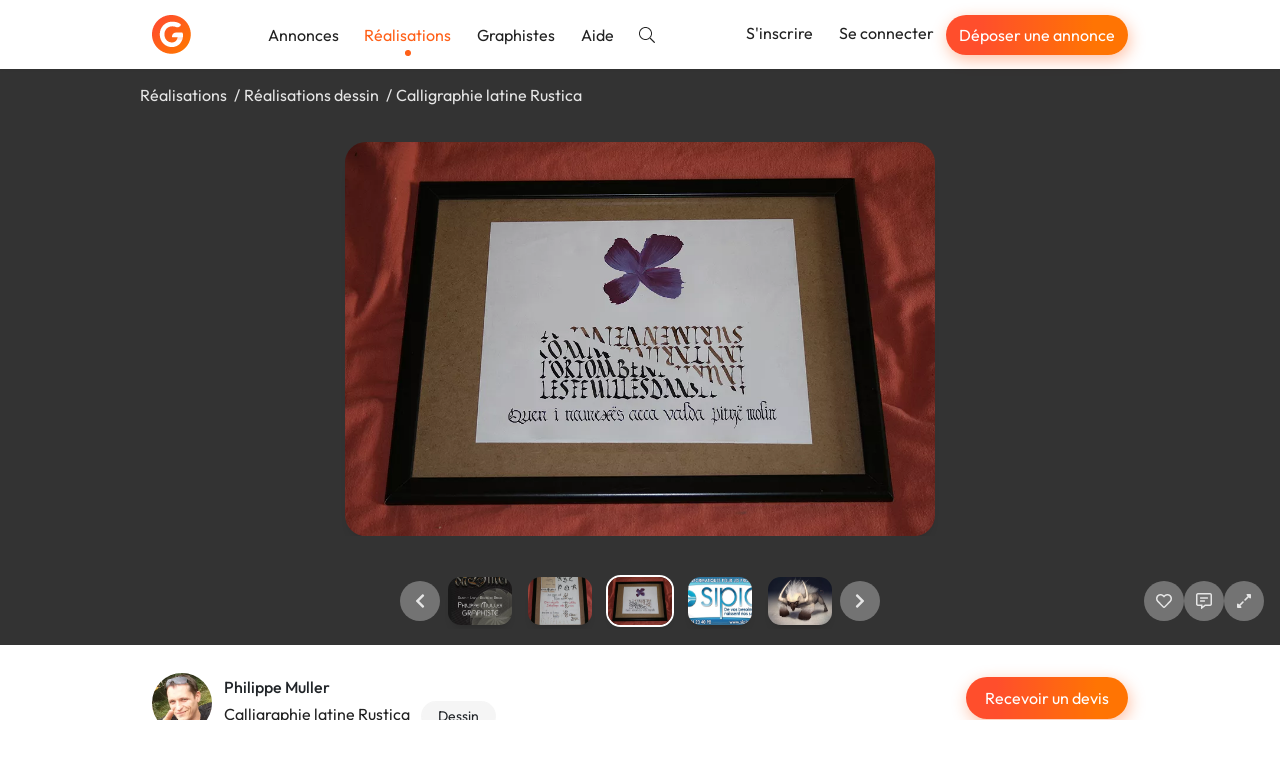

--- FILE ---
content_type: text/vnd.turbo-stream.html; charset=utf-8
request_url: https://graphiste.com/Philippe/pictures?page=1&picture_id=17392
body_size: 13296
content:
  <turbo-stream action="append" targets="#pictures--slideshow"><template>
    <div data-pictures--slideshow-target="swiperFinisher"></div>
</template></turbo-stream>

  <turbo-stream action="prepend" targets="#main-swiper"><template>  <div class="swiper-slide" data-url="/pictures/17386-carte-de-visite-studio-davinci" data-id="17386">
      <img alt="Carte de visite Studio DaVinci" class="relative top-1/2 -translate-y-1/2 max-h-full max-w-full block mx-auto rounded-xl shadow-lg cursor-zoom-in" data-action="click-&gt;pictures--slideshow#toggleFullscreen" src="https://assets.graphiste.com/xctdnvhfsitn7u8gyctwoce0oqpx" />
  </div>
  <div class="swiper-slide" data-url="/pictures/17404-calligraphie-latine" data-id="17404">
      <img alt="Calligraphie Latine" class="relative top-1/2 -translate-y-1/2 max-h-full max-w-full block mx-auto rounded-xl shadow-lg cursor-zoom-in" data-action="click-&gt;pictures--slideshow#toggleFullscreen" src="https://assets.graphiste.com/o4fkkplzm4e850ymyb91ldi9mayz" />
  </div>
</template></turbo-stream>
  <turbo-stream action="prepend" targets="#thumbnails-swiper"><template>  <div class="swiper-slide flex justify-center py-1 cursor-pointer">
    <picture><!--[if IE 9]><video style='display: none;'><![endif]--><source srcset="https://assets.graphiste.com/e7n9iht80pnl8qm2iikawbeyvisz" type="image/webp"><!--[if IE 9]></video><![endif]--><img alt="Carte de visite Studio DaVinci" width="64" height="48" class="rounded-lg shadow-lg" srcset="https://assets.graphiste.com/yoac3w3hgbtpa5oc0an5y2jt65ur" loading="lazy"></picture>
  </div>
  <div class="swiper-slide flex justify-center py-1 cursor-pointer">
    <picture><!--[if IE 9]><video style='display: none;'><![endif]--><source srcset="https://assets.graphiste.com/lkbmskmj0ranutqdrr579p9d2kxg" type="image/webp"><!--[if IE 9]></video><![endif]--><img alt="Calligraphie Latine" width="64" height="48" class="rounded-lg shadow-lg" srcset="https://assets.graphiste.com/x24o71k649ljcyryhwv5zrdtqinx" loading="lazy"></picture>
  </div>
</template></turbo-stream>

  <turbo-stream action="append" targets="#main-swiper"><template>  <div class="swiper-slide" data-url="/pictures/17401-totem-entreprise" data-id="17401">
      <img alt="Totem entreprise" class="relative top-1/2 -translate-y-1/2 max-h-full max-w-full block mx-auto rounded-xl shadow-lg cursor-zoom-in" data-action="click-&gt;pictures--slideshow#toggleFullscreen" src="https://assets.graphiste.com/dewf8egwgl6mzqt7boan6i8dmqlo" />
  </div>
  <div class="swiper-slide" data-url="/pictures/17403-digital-painting" data-id="17403">
      <img alt="Digital Painting" class="relative top-1/2 -translate-y-1/2 max-h-full max-w-full block mx-auto rounded-xl shadow-lg cursor-zoom-in" data-action="click-&gt;pictures--slideshow#toggleFullscreen" src="https://assets.graphiste.com/f1aaje9znfxyxwu0fpwkwo8r97q4" />
  </div>
  <div class="swiper-slide" data-url="/pictures/17388-digital-painting-oeil-de-chat" data-id="17388">
      <img alt="Digital Painting Œil de chat" class="relative top-1/2 -translate-y-1/2 max-h-full max-w-full block mx-auto rounded-xl shadow-lg cursor-zoom-in" data-action="click-&gt;pictures--slideshow#toggleFullscreen" src="https://assets.graphiste.com/a6d27v0xoremnxrm4rn6137qqn27" />
  </div>
  <div class="swiper-slide" data-url="/pictures/17387-pancarte-d-exterieur" data-id="17387">
      <img alt="Pancarte d&#39;extérieur" class="relative top-1/2 -translate-y-1/2 max-h-full max-w-full block mx-auto rounded-xl shadow-lg cursor-zoom-in" data-action="click-&gt;pictures--slideshow#toggleFullscreen" src="https://assets.graphiste.com/0lun7uzw3otwq7235xkjag46cbc4" />
  </div>
  <div class="swiper-slide" data-url="/pictures/17389-flyer-promotionnel" data-id="17389">
      <img alt="Flyer promotionnel" class="relative top-1/2 -translate-y-1/2 max-h-full max-w-full block mx-auto rounded-xl shadow-lg cursor-zoom-in" data-action="click-&gt;pictures--slideshow#toggleFullscreen" src="https://assets.graphiste.com/ly23bsl6x1b2e9l8u0zgyun9vfzy" />
  </div>
  <div class="swiper-slide" data-url="/pictures/17397-flyer-a4-de-presentation-entreprise-recto" data-id="17397">
      <img alt="Flyer A4 de présentation entreprise recto" class="relative top-1/2 -translate-y-1/2 max-h-full max-w-full block mx-auto rounded-xl shadow-lg cursor-zoom-in" data-action="click-&gt;pictures--slideshow#toggleFullscreen" src="https://assets.graphiste.com/wwht1m7bqh4nutar00k252i0nj9b" />
  </div>
  <div class="swiper-slide" data-url="/pictures/17398-flyer-a4-de-presentation-entreprise-verso" data-id="17398">
      <img alt="Flyer A4 de présentation entreprise verso" class="relative top-1/2 -translate-y-1/2 max-h-full max-w-full block mx-auto rounded-xl shadow-lg cursor-zoom-in" data-action="click-&gt;pictures--slideshow#toggleFullscreen" src="https://assets.graphiste.com/ccb2r2kkgho38bcv6hd3judqmnc0" />
  </div>
  <div class="swiper-slide" data-url="/pictures/17405-digital-painting" data-id="17405">
      <img alt="Digital Painting" class="relative top-1/2 -translate-y-1/2 max-h-full max-w-full block mx-auto rounded-xl shadow-lg cursor-zoom-in" data-action="click-&gt;pictures--slideshow#toggleFullscreen" src="https://assets.graphiste.com/6shuxsgfid2611u7wlyls6gisbla" />
  </div>
  <div class="swiper-slide" data-url="/pictures/17422-scene-3d-interieur" data-id="17422">
      <img alt="Scène 3D intérieur" class="relative top-1/2 -translate-y-1/2 max-h-full max-w-full block mx-auto rounded-xl shadow-lg cursor-zoom-in" data-action="click-&gt;pictures--slideshow#toggleFullscreen" src="https://assets.graphiste.com/13hj6b53e129z0zriqxn0wmz18wq" />
  </div>
  <div class="swiper-slide" data-url="/pictures/17425-modelisation-et-rendu-d-objets-3d" data-id="17425">
      <img alt="Modélisation et rendu d&#39;objets 3D" class="relative top-1/2 -translate-y-1/2 max-h-full max-w-full block mx-auto rounded-xl shadow-lg cursor-zoom-in" data-action="click-&gt;pictures--slideshow#toggleFullscreen" src="https://assets.graphiste.com/bicb3kxhffe7kwgcckpkzhkmmf6u" />
  </div>
  <div class="swiper-slide" data-url="/pictures/17426-fractal-3d" data-id="17426">
      <img alt="Fractal 3D" class="relative top-1/2 -translate-y-1/2 max-h-full max-w-full block mx-auto rounded-xl shadow-lg cursor-zoom-in" data-action="click-&gt;pictures--slideshow#toggleFullscreen" src="https://assets.graphiste.com/7liqvcfdgb4n6w2m1o56g41tj0or" />
  </div>
  <div class="swiper-slide" data-url="/pictures/17432-bandeau-mail" data-id="17432">
      <img alt="Bandeau mail" class="relative top-1/2 -translate-y-1/2 max-h-full max-w-full block mx-auto rounded-xl shadow-lg cursor-zoom-in" data-action="click-&gt;pictures--slideshow#toggleFullscreen" src="https://assets.graphiste.com/jzoez9koxyt2pxqnq67h1jwtzfi3" />
  </div>
  <div class="swiper-slide" data-url="/pictures/23447-e-mailing-vente-flash" data-id="23447">
      <img alt="E-mailing Vente Flash" class="relative top-1/2 -translate-y-1/2 max-h-full max-w-full block mx-auto rounded-xl shadow-lg cursor-zoom-in" data-action="click-&gt;pictures--slideshow#toggleFullscreen" src="https://assets.graphiste.com/u5hve8dgohmdcwnws640wffz3hl2" />
  </div>
</template></turbo-stream>
  <turbo-stream action="append" targets="#thumbnails-swiper"><template>  <div class="swiper-slide flex justify-center py-1 cursor-pointer">
    <picture><!--[if IE 9]><video style='display: none;'><![endif]--><source srcset="https://assets.graphiste.com/8yjamh6qzmlpyxkelegfrn827se2" type="image/webp"><!--[if IE 9]></video><![endif]--><img alt="Totem entreprise" width="64" height="48" class="rounded-lg shadow-lg" srcset="https://assets.graphiste.com/1h0p4rxmwz3307brbd6ybayuz3ig" loading="lazy"></picture>
  </div>
  <div class="swiper-slide flex justify-center py-1 cursor-pointer">
    <picture><!--[if IE 9]><video style='display: none;'><![endif]--><source srcset="https://assets.graphiste.com/0hqnjex4r13f4ahyp7s2fkf7m6bg" type="image/webp"><!--[if IE 9]></video><![endif]--><img alt="Digital Painting" width="64" height="48" class="rounded-lg shadow-lg" srcset="https://assets.graphiste.com/0ait4k50g7fzp28cbee3afdv4442" loading="lazy"></picture>
  </div>
  <div class="swiper-slide flex justify-center py-1 cursor-pointer">
    <picture><!--[if IE 9]><video style='display: none;'><![endif]--><source srcset="https://assets.graphiste.com/sc3zzxpgpjtv2cj7lur5i16yjgz8" type="image/webp"><!--[if IE 9]></video><![endif]--><img alt="Digital Painting Œil de chat" width="64" height="48" class="rounded-lg shadow-lg" srcset="https://assets.graphiste.com/bw5mks7r1u01dq7aglq4gepzsa1q" loading="lazy"></picture>
  </div>
  <div class="swiper-slide flex justify-center py-1 cursor-pointer">
    <picture><!--[if IE 9]><video style='display: none;'><![endif]--><source srcset="https://assets.graphiste.com/nnmzui1jp0szmxbuercxgf14dce1" type="image/webp"><!--[if IE 9]></video><![endif]--><img alt="Pancarte d&#39;extérieur" width="64" height="48" class="rounded-lg shadow-lg" srcset="https://assets.graphiste.com/rh7aci0wyuy3wgr0ba0crm27bou5" loading="lazy"></picture>
  </div>
  <div class="swiper-slide flex justify-center py-1 cursor-pointer">
    <picture><!--[if IE 9]><video style='display: none;'><![endif]--><source srcset="https://assets.graphiste.com/1v0gfcdnb1rk77jpfm56kpw6s2y6" type="image/webp"><!--[if IE 9]></video><![endif]--><img alt="Flyer promotionnel" width="64" height="48" class="rounded-lg shadow-lg" srcset="https://assets.graphiste.com/dxmhcuh62no4yryqx6ag3wupy1qq" loading="lazy"></picture>
  </div>
  <div class="swiper-slide flex justify-center py-1 cursor-pointer">
    <picture><!--[if IE 9]><video style='display: none;'><![endif]--><source srcset="https://assets.graphiste.com/m10x30rq8l5xrf855siwph1t8kgv" type="image/webp"><!--[if IE 9]></video><![endif]--><img alt="Flyer A4 de présentation entreprise recto" width="64" height="48" class="rounded-lg shadow-lg" srcset="https://assets.graphiste.com/knl4c6sddlmctr31npo10465o4df" loading="lazy"></picture>
  </div>
  <div class="swiper-slide flex justify-center py-1 cursor-pointer">
    <picture><!--[if IE 9]><video style='display: none;'><![endif]--><source srcset="https://assets.graphiste.com/ee24dc1dvlj556zc3xgj9ph30imz" type="image/webp"><!--[if IE 9]></video><![endif]--><img alt="Flyer A4 de présentation entreprise verso" width="64" height="48" class="rounded-lg shadow-lg" srcset="https://assets.graphiste.com/zi45iz5nnh9f2uz1a23x2q1bltyx" loading="lazy"></picture>
  </div>
  <div class="swiper-slide flex justify-center py-1 cursor-pointer">
    <picture><!--[if IE 9]><video style='display: none;'><![endif]--><source srcset="https://assets.graphiste.com/p4nwih6vlxpl36nhp4tew8mh73td" type="image/webp"><!--[if IE 9]></video><![endif]--><img alt="Digital Painting" width="64" height="48" class="rounded-lg shadow-lg" srcset="https://assets.graphiste.com/cfykxuyon2fykcalnb0yvr6xe1p7" loading="lazy"></picture>
  </div>
  <div class="swiper-slide flex justify-center py-1 cursor-pointer">
    <picture><!--[if IE 9]><video style='display: none;'><![endif]--><source srcset="https://assets.graphiste.com/hxzpuy1zqbfrutt4mj5v4fs6aud7" type="image/webp"><!--[if IE 9]></video><![endif]--><img alt="Scène 3D intérieur" width="64" height="48" class="rounded-lg shadow-lg" srcset="https://assets.graphiste.com/8w10u54r43b6pjdfxufks7sqxei5" loading="lazy"></picture>
  </div>
  <div class="swiper-slide flex justify-center py-1 cursor-pointer">
    <picture><!--[if IE 9]><video style='display: none;'><![endif]--><source srcset="https://assets.graphiste.com/6hpouag2ym266r5gqbnspwrv6j9j" type="image/webp"><!--[if IE 9]></video><![endif]--><img alt="Modélisation et rendu d&#39;objets 3D" width="64" height="48" class="rounded-lg shadow-lg" srcset="https://assets.graphiste.com/9qw127blompri22ceevban2rdcgy" loading="lazy"></picture>
  </div>
  <div class="swiper-slide flex justify-center py-1 cursor-pointer">
    <picture><!--[if IE 9]><video style='display: none;'><![endif]--><source srcset="https://assets.graphiste.com/mwyh7aeyzum6ft9oloi5axnjq7kh" type="image/webp"><!--[if IE 9]></video><![endif]--><img alt="Fractal 3D" width="64" height="48" class="rounded-lg shadow-lg" srcset="https://assets.graphiste.com/e7qyotq9m7wuqh1nogwvrokaohai" loading="lazy"></picture>
  </div>
  <div class="swiper-slide flex justify-center py-1 cursor-pointer">
    <picture><!--[if IE 9]><video style='display: none;'><![endif]--><source srcset="https://assets.graphiste.com/s6xnj7cjgm4ab6p7n39xw44x8fbd" type="image/webp"><!--[if IE 9]></video><![endif]--><img alt="Bandeau mail" width="64" height="48" class="rounded-lg shadow-lg" srcset="https://assets.graphiste.com/ohwkjyvjt0arpc8w5du1cm5072m8" loading="lazy"></picture>
  </div>
  <div class="swiper-slide flex justify-center py-1 cursor-pointer">
    <picture><!--[if IE 9]><video style='display: none;'><![endif]--><source srcset="https://assets.graphiste.com/5tqa6yq83g8x116fgex1ooo9h2go" type="image/webp"><!--[if IE 9]></video><![endif]--><img alt="E-mailing Vente Flash" width="64" height="48" class="rounded-lg shadow-lg" srcset="https://assets.graphiste.com/an3fotpkribl4ibzigfcgds5zkyz" loading="lazy"></picture>
  </div>
</template></turbo-stream>


<turbo-stream action="append" targets="#pictures--slideshow"><template>
  <div data-pictures--slideshow-target="swiperUpdater"></div>
</template></turbo-stream>

--- FILE ---
content_type: text/javascript
request_url: https://graphiste.com/vite/assets/debounce-1f83284e.js
body_size: 429
content:
import{g as M}from"./_commonjsHelpers-725317a4.js";import{b as S,d as j}from"./isSymbol-ad4bc80e.js";import{t as y}from"./toNumber-86c55e57.js";var F=S,N=function(){return F.Date.now()},O=N,R=j,x=O,p=y,A="Expected a function",D=Math.max,$=Math.min;function U(b,i,a){var u,f,l,o,n,r,d=0,h=!1,c=!1,v=!0;if(typeof b!="function")throw new TypeError(A);i=p(i)||0,R(a)&&(h=!!a.leading,c="maxWait"in a,l=c?D(p(a.maxWait)||0,i):l,v="trailing"in a?!!a.trailing:v);function g(e){var t=u,m=f;return u=f=void 0,d=e,o=b.apply(m,t),o}function I(e){return d=e,n=setTimeout(s,i),h?g(e):o}function C(e){var t=e-r,m=e-d,k=i-t;return c?$(k,l-m):k}function E(e){var t=e-r,m=e-d;return r===void 0||t>=i||t<0||c&&m>=l}function s(){var e=x();if(E(e))return _(e);n=setTimeout(s,C(e))}function _(e){return n=void 0,v&&u?g(e):(u=f=void 0,o)}function W(){n!==void 0&&clearTimeout(n),d=0,u=r=f=n=void 0}function L(){return n===void 0?o:_(x())}function T(){var e=x(),t=E(e);if(u=arguments,f=this,r=e,t){if(n===void 0)return I(r);if(c)return clearTimeout(n),n=setTimeout(s,i),g(r)}return n===void 0&&(n=setTimeout(s,i)),o}return T.cancel=W,T.flush=L,T}var X=U;const G=M(X);export{G as d};
//# sourceMappingURL=debounce-1f83284e.js.map
